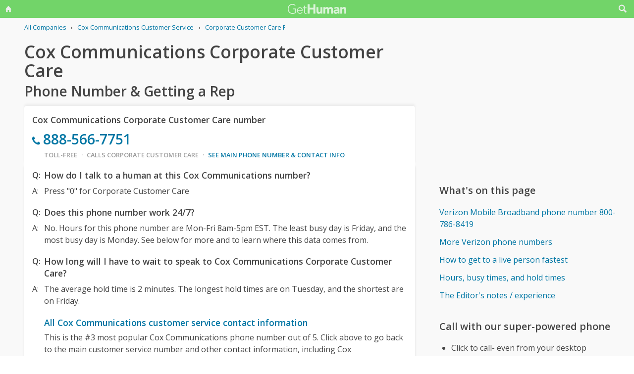

--- FILE ---
content_type: text/html; charset=utf-8
request_url: https://www.google.com/recaptcha/api2/aframe
body_size: 267
content:
<!DOCTYPE HTML><html><head><meta http-equiv="content-type" content="text/html; charset=UTF-8"></head><body><script nonce="_4nhJ8fIrprPc4J68BV0CQ">/** Anti-fraud and anti-abuse applications only. See google.com/recaptcha */ try{var clients={'sodar':'https://pagead2.googlesyndication.com/pagead/sodar?'};window.addEventListener("message",function(a){try{if(a.source===window.parent){var b=JSON.parse(a.data);var c=clients[b['id']];if(c){var d=document.createElement('img');d.src=c+b['params']+'&rc='+(localStorage.getItem("rc::a")?sessionStorage.getItem("rc::b"):"");window.document.body.appendChild(d);sessionStorage.setItem("rc::e",parseInt(sessionStorage.getItem("rc::e")||0)+1);localStorage.setItem("rc::h",'1769107146130');}}}catch(b){}});window.parent.postMessage("_grecaptcha_ready", "*");}catch(b){}</script></body></html>